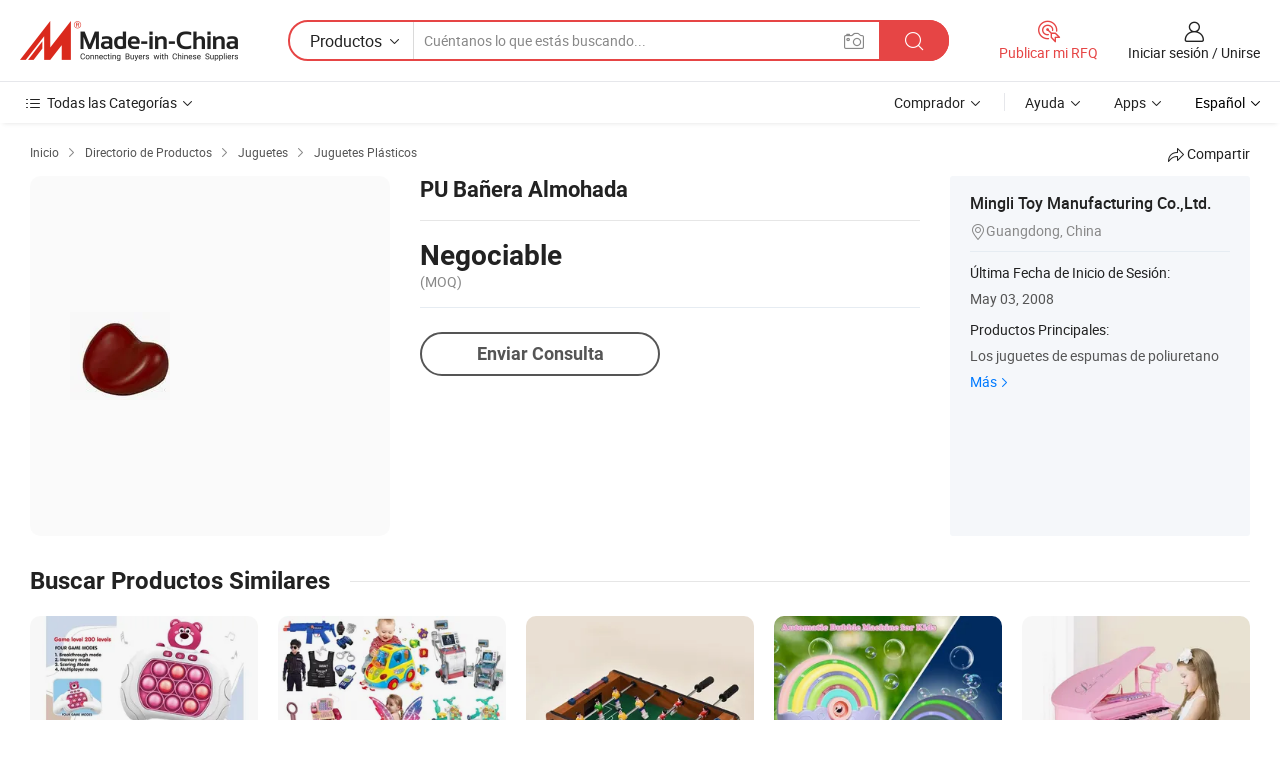

--- FILE ---
content_type: text/html;charset=UTF-8
request_url: https://es.made-in-china.com/co_ciciminglitoy/product_PU-Bathtub-Pillow_hinrehsyg.html
body_size: 17950
content:
<!DOCTYPE HTML>
<html lang="es">
<head>
    <meta content="text/html; charset=utf-8" http-equiv="Content-Type" />
    <link rel="dns-prefetch" href="//www.micstatic.com">
    <link rel="dns-prefetch" href="//image.made-in-china.com">
    <link rel="dns-prefetch" href="//www.made-in-china.com">
    <link rel="dns-prefetch" href="//pylon.micstatic.com">
    <link rel="dns-prefetch" href="//expo.made-in-china.com">
    <link rel="dns-prefetch" href="//world.made-in-china.com">
    <link rel="dns-prefetch" href="//pic.made-in-china.com">
    <link rel="dns-prefetch" href="//fa.made-in-china.com">
    <meta http-equiv="X-UA-Compatible" content="IE=Edge, chrome=1" />
    <meta name="renderer" content="webkit" />
                            <link rel="alternate" hreflang="en" href="https://www.made-in-china.com/showroom/ciciminglitoy/product-detailQoHmvUjyZzhe/China-PU-Bathtub-Pillow.html" />
                                                        <link rel="alternate" hreflang="es" href="https://es.made-in-china.com/co_ciciminglitoy/product_PU-Bathtub-Pillow_hinrehsyg.html" />
                                            <link rel="alternate" hreflang="pt" href="https://pt.made-in-china.com/co_ciciminglitoy/product_PU-Bathtub-Pillow_hinrehsyg.html" />
                                            <link rel="alternate" hreflang="fr" href="https://fr.made-in-china.com/co_ciciminglitoy/product_PU-Bathtub-Pillow_hinrehsyg.html" />
                                            <link rel="alternate" hreflang="ru" href="https://ru.made-in-china.com/co_ciciminglitoy/product_PU-Bathtub-Pillow_hinrehsyg.html" />
                                            <link rel="alternate" hreflang="it" href="https://it.made-in-china.com/co_ciciminglitoy/product_PU-Bathtub-Pillow_hinrehsyg.html" />
                                            <link rel="alternate" hreflang="de" href="https://de.made-in-china.com/co_ciciminglitoy/product_PU-Bathtub-Pillow_hinrehsyg.html" />
                                            <link rel="alternate" hreflang="nl" href="https://nl.made-in-china.com/co_ciciminglitoy/product_PU-Bathtub-Pillow_hinrehsyg.html" />
                                            <link rel="alternate" hreflang="ar" href="https://sa.made-in-china.com/co_ciciminglitoy/product_PU-Bathtub-Pillow_hinrehsyg.html" />
                                            <link rel="alternate" hreflang="ko" href="https://kr.made-in-china.com/co_ciciminglitoy/product_PU-Bathtub-Pillow_hinrehsyg.html" />
                                            <link rel="alternate" hreflang="ja" href="https://jp.made-in-china.com/co_ciciminglitoy/product_PU-Bathtub-Pillow_hinrehsyg.html" />
                                            <link rel="alternate" hreflang="hi" href="https://hi.made-in-china.com/co_ciciminglitoy/product_PU-Bathtub-Pillow_hinrehsyg.html" />
                                            <link rel="alternate" hreflang="th" href="https://th.made-in-china.com/co_ciciminglitoy/product_PU-Bathtub-Pillow_hinrehsyg.html" />
                                            <link rel="alternate" hreflang="tr" href="https://tr.made-in-china.com/co_ciciminglitoy/product_PU-Bathtub-Pillow_hinrehsyg.html" />
                                            <link rel="alternate" hreflang="vi" href="https://vi.made-in-china.com/co_ciciminglitoy/product_PU-Bathtub-Pillow_hinrehsyg.html" />
                                            <link rel="alternate" hreflang="id" href="https://id.made-in-china.com/co_ciciminglitoy/product_PU-Bathtub-Pillow_hinrehsyg.html" />
                                    <link rel="alternate" hreflang="x-default" href="https://www.made-in-china.com/showroom/ciciminglitoy/product-detailQoHmvUjyZzhe/China-PU-Bathtub-Pillow.html" />
            <title>PU Bañera Almohada - China Pu Pu almohadas y los productos de salud precio</title>
            <meta name="Keywords" content="PU Bañera Almohada,Pu Pu almohadas, los productos de salud" />
                        <meta name="Description" content="PU Bañera Almohada,Encuentra Detalles y Precio sobre Pu Pu almohadas, los productos de salud de PU Bañera Almohada - Mingli Toy Manufacturing Co.,Ltd." />
             <meta property="og:title" content="[Hot Item] PU Bañera Almohada"/>
<meta property="og:type" content="product"/>
<meta property="og:url" content="https://es.made-in-china.com/co_ciciminglitoy/product_PU-Bathtub-Pillow_hinrehsyg.html"/>
<meta property="og:image" content="https://image.made-in-china.com/2f0j00QBhTszFyADbe/PU-Bathtub-Pillow.jpg"/>
<meta property="og:site_name" content="Made-in-China.com"/>
<meta property="fb:admins" content="292039974180201"/>
<meta property="fb:page_id" content="10150525576765348"/>
<meta property="fb:app_id" content="205885989426763"/>
<meta property="product:price:amount" content="" />
<meta property="product:price:currency" content="USD" />
<meta property="og:availability" content="instock" />
<link rel="canonical" href="https://es.made-in-china.com/co_ciciminglitoy/product_PU-Bathtub-Pillow_hinrehsyg.html" />
            <link rel="amphtml" href="https://es.made-in-china.com/amp/co_ciciminglitoy/product_PU-Bathtub-Pillow_hinrehsyg.html">
    <link rel="stylesheet" type="text/css" href="https://www.micstatic.com/common/css/global_bdef139a.css" media="all">
    <link rel="stylesheet" type="text/css" href="https://www.micstatic.com/landing/www/product/free/css/global_v2_96df6b18.css" media="all">
    <link rel="stylesheet" type="text/css" href="https://www.micstatic.com/common/js/assets/artDialog/2.0.0/skins/default_9d77dce2.css" />
    <link rel="stylesheet" href="https://www.micstatic.com/landing/www/product/free/css/detail_v2_18a5c081.css">
            <link rel="stylesheet" type="text/css" href="https://www.micstatic.com/landing/www/product/free/css/detail-mlan_51101171.css" media="all"/>
            <script type="text/javascript" src="https://www.micstatic.com/common/js/libs/jquery_2ad57377.js" charset="utf-8" crossorigin="anonymous" ></script><script type="text/javascript" src="https://www.micstatic.com/common/js/libs/class.0.3.2_2c7a4288.js" charset="utf-8" crossorigin="anonymous" ></script><!-- Polyfill Code Begin --><script chaset="utf-8" type="text/javascript" src="https://www.micstatic.com/polyfill/polyfill-simplify_eb12d58d.js"></script><!-- Polyfill Code End --></head>
<body class="res-wrapper" probe-clarity="false" >
    <div style="position:absolute;top:0;left:0;width:1px;height:1px;overflow:hidden">
        <img src="//stat.made-in-china.com/event/rec.gif?type=0&data=%7B%22layout%22%3A%22-1%22%2C%22ct%22%3A%222%22%2C%22pos%22%3A0%2C%22random%22%3A%220%22%2C%22c%22%3A%222%22%7D&st=1769005682942"/>
    </div>
    <input type="hidden" id="lan" name="lan" value="es">
    <input id="rfqClickData" type="hidden" value="type=2&data=%7B%22layout%22%3A%22-1%22%2C%22ct%22%3A%222%22%2C%22pos%22%3A0%2C%22random%22%3A%220%22%2C%22c%22%3A%222%22%7D&st=1769005682942&rfqc=1" />
    <input id="rootpath" type="hidden" value="/showroom" />
    <input type="hidden" id="loginUserName" value="ciciminglitoy"/>
    <input type="hidden" id="enHomeUrl" value="https://www.made-in-china.com/showroom/ciciminglitoy"/>
    <input type="hidden" id="pureFreeUrlType" value="true"/>
    <input type="hidden" id="logoImgUrl" value=""/>
    <input type="hidden" id="comReviewSourceId" value="oqJxhapYIzWD"/>
            <input type="hidden" name="abTestCode" id="abTestCode" value="" />
            <input type="hidden" name="searchTip" id="searchTip" value="¿Aún estás buscando? ¡Simplemente sigue buscando para encontrar lo que buscas!">
    <input type="hidden" name="user_behavior_trace_id" id="user_behavior_trace_id" value="1jfgf9468038n"/>
        <input type="hidden" id="contactUrlParam" value="?plant=es&from=shrom&type=free&page=p_detail">
            <div id="header" ></div>
<script>
    function headerMlanInit() {
        const funcName = 'headerMlan';
        const app = new window[funcName]({target: document.getElementById('header'), props: {props: {"pageType":9,"logoTitle":"Fabricantes y proveedores","logoUrl":null,"base":{"buyerInfo":{"service":"Servicio","newUserGuide":"Guía de Nuevo Usuario","auditReport":"Audited Suppliers' Reports","meetSuppliers":"Meet Suppliers","onlineTrading":"Secured Trading Service","buyerCenter":"Centro del Comprador","contactUs":"Contáctenos","search":"Buscar","prodDirectory":"Directorio de Productos","supplierDiscover":"Supplier Discover","sourcingRequest":"Publicar Solicitud de Compra","quickLinks":"Quick Links","myFavorites":"Mis Favoritos","visitHistory":"Historial de Navegación","buyer":"Comprador","blog":"Perspectivas Comerciales"},"supplierInfo":{"supplier":"Proveedor","joinAdvance":"加入高级会员","tradeServerMarket":"外贸服务市场","memberHome":"外贸e家","cloudExpo":"Smart Expo云展会","onlineTrade":"交易服务","internationalLogis":"国际物流","northAmericaBrandSailing":"北美全渠道出海","micDomesticTradeStation":"中国制造网内贸站"},"helpInfo":{"whyMic":"Why Made-in-China.com","auditSupplierWay":"Cómo auditamos a los proveedores","securePaymentWay":"Cómo aseguramos el pago","submitComplaint":"Presentar una queja","contactUs":"Contáctenos","faq":"Preguntas más frecuentes","help":"Ayuda"},"appsInfo":{"downloadApp":"¡Descargar App!","forBuyer":"Para Comprador","forSupplier":"Para Proveedor","exploreApp":"Explora los descuentos exclusivos de la App","apps":"Apps"},"languages":[{"lanCode":0,"simpleName":"en","name":"English","value":"https://www.made-in-china.com/showroom/ciciminglitoy/product-detailQoHmvUjyZzhe/China-PU-Bathtub-Pillow.html","htmlLang":"en"},{"lanCode":5,"simpleName":"es","name":"Español","value":"https://es.made-in-china.com/co_ciciminglitoy/product_PU-Bathtub-Pillow_hinrehsyg.html","htmlLang":"es"},{"lanCode":4,"simpleName":"pt","name":"Português","value":"https://pt.made-in-china.com/co_ciciminglitoy/product_PU-Bathtub-Pillow_hinrehsyg.html","htmlLang":"pt"},{"lanCode":2,"simpleName":"fr","name":"Français","value":"https://fr.made-in-china.com/co_ciciminglitoy/product_PU-Bathtub-Pillow_hinrehsyg.html","htmlLang":"fr"},{"lanCode":3,"simpleName":"ru","name":"Русский язык","value":"https://ru.made-in-china.com/co_ciciminglitoy/product_PU-Bathtub-Pillow_hinrehsyg.html","htmlLang":"ru"},{"lanCode":8,"simpleName":"it","name":"Italiano","value":"https://it.made-in-china.com/co_ciciminglitoy/product_PU-Bathtub-Pillow_hinrehsyg.html","htmlLang":"it"},{"lanCode":6,"simpleName":"de","name":"Deutsch","value":"https://de.made-in-china.com/co_ciciminglitoy/product_PU-Bathtub-Pillow_hinrehsyg.html","htmlLang":"de"},{"lanCode":7,"simpleName":"nl","name":"Nederlands","value":"https://nl.made-in-china.com/co_ciciminglitoy/product_PU-Bathtub-Pillow_hinrehsyg.html","htmlLang":"nl"},{"lanCode":9,"simpleName":"sa","name":"العربية","value":"https://sa.made-in-china.com/co_ciciminglitoy/product_PU-Bathtub-Pillow_hinrehsyg.html","htmlLang":"ar"},{"lanCode":11,"simpleName":"kr","name":"한국어","value":"https://kr.made-in-china.com/co_ciciminglitoy/product_PU-Bathtub-Pillow_hinrehsyg.html","htmlLang":"ko"},{"lanCode":10,"simpleName":"jp","name":"日本語","value":"https://jp.made-in-china.com/co_ciciminglitoy/product_PU-Bathtub-Pillow_hinrehsyg.html","htmlLang":"ja"},{"lanCode":12,"simpleName":"hi","name":"हिन्दी","value":"https://hi.made-in-china.com/co_ciciminglitoy/product_PU-Bathtub-Pillow_hinrehsyg.html","htmlLang":"hi"},{"lanCode":13,"simpleName":"th","name":"ภาษาไทย","value":"https://th.made-in-china.com/co_ciciminglitoy/product_PU-Bathtub-Pillow_hinrehsyg.html","htmlLang":"th"},{"lanCode":14,"simpleName":"tr","name":"Türkçe","value":"https://tr.made-in-china.com/co_ciciminglitoy/product_PU-Bathtub-Pillow_hinrehsyg.html","htmlLang":"tr"},{"lanCode":15,"simpleName":"vi","name":"Tiếng Việt","value":"https://vi.made-in-china.com/co_ciciminglitoy/product_PU-Bathtub-Pillow_hinrehsyg.html","htmlLang":"vi"},{"lanCode":16,"simpleName":"id","name":"Bahasa Indonesia","value":"https://id.made-in-china.com/co_ciciminglitoy/product_PU-Bathtub-Pillow_hinrehsyg.html","htmlLang":"id"}],"showMlan":true,"showRules":false,"rules":"Rules","language":"es","menu":"Menú","subTitle":null,"subTitleLink":null,"stickyInfo":null},"categoryRegion":{"categories":"Todas las Categorías","categoryList":[{"name":"Agricultura y Alimento","value":"https://es.made-in-china.com/category1_Agriculture-Food/Agriculture-Food_usssssssss.html","catCode":"1000000000"},{"name":"Ropa y Accesorios","value":"https://es.made-in-china.com/category1_Apparel-Accessories/Apparel-Accessories_uussssssss.html","catCode":"1100000000"},{"name":"Artes y Antigüedades","value":"https://es.made-in-china.com/category1_Arts-Crafts/Arts-Crafts_uyssssssss.html","catCode":"1200000000"},{"name":"Piezas y Accesorios de Auto y de Moto","value":"https://es.made-in-china.com/category1_Auto-Motorcycle-Parts-Accessories/Auto-Motorcycle-Parts-Accessories_yossssssss.html","catCode":"2900000000"},{"name":"Bolsas, Maletínes y Cajas","value":"https://es.made-in-china.com/category1_Bags-Cases-Boxes/Bags-Cases-Boxes_yhssssssss.html","catCode":"2600000000"},{"name":"Productos Químicos","value":"https://es.made-in-china.com/category1_Chemicals/Chemicals_uissssssss.html","catCode":"1300000000"},{"name":"Productos de Computadora","value":"https://es.made-in-china.com/category1_Computer-Products/Computer-Products_iissssssss.html","catCode":"3300000000"},{"name":"Construcción y Decoración","value":"https://es.made-in-china.com/category1_Construction-Decoration/Construction-Decoration_ugssssssss.html","catCode":"1500000000"},{"name":"Electrónicos de Consumo","value":"https://es.made-in-china.com/category1_Consumer-Electronics/Consumer-Electronics_unssssssss.html","catCode":"1400000000"},{"name":"Producto Eléctrico y Electrónico","value":"https://es.made-in-china.com/category1_Electrical-Electronics/Electrical-Electronics_uhssssssss.html","catCode":"1600000000"},{"name":"Mueble","value":"https://es.made-in-china.com/category1_Furniture/Furniture_yessssssss.html","catCode":"2700000000"},{"name":"Salud y Medicina","value":"https://es.made-in-china.com/category1_Health-Medicine/Health-Medicine_uessssssss.html","catCode":"1700000000"},{"name":"Equipo y Componentes Industriales","value":"https://es.made-in-china.com/category1_Industrial-Equipment-Components/Industrial-Equipment-Components_inssssssss.html","catCode":"3400000000"},{"name":"Instrumentos y Medidores","value":"https://es.made-in-china.com/category1_Instruments-Meters/Instruments-Meters_igssssssss.html","catCode":"3500000000"},{"name":"Industria Ligera y Uso Diario","value":"https://es.made-in-china.com/category1_Light-Industry-Daily-Use/Light-Industry-Daily-Use_urssssssss.html","catCode":"1800000000"},{"name":"Lámparas y Faroles","value":"https://es.made-in-china.com/category1_Lights-Lighting/Lights-Lighting_isssssssss.html","catCode":"3000000000"},{"name":"Maquinaria de Procesamiento","value":"https://es.made-in-china.com/category1_Manufacturing-Processing-Machinery/Manufacturing-Processing-Machinery_uossssssss.html","catCode":"1900000000"},{"name":"Metalurgia, Mineral y Energía","value":"https://es.made-in-china.com/category1_Metallurgy-Mineral-Energy/Metallurgy-Mineral-Energy_ysssssssss.html","catCode":"2000000000"},{"name":"Suministros de Oficina","value":"https://es.made-in-china.com/category1_Office-Supplies/Office-Supplies_yrssssssss.html","catCode":"2800000000"},{"name":"Embalaje e Impresión","value":"https://es.made-in-china.com/category1_Packaging-Printing/Packaging-Printing_ihssssssss.html","catCode":"3600000000"},{"name":"Seguridad y Protección","value":"https://es.made-in-china.com/category1_Security-Protection/Security-Protection_ygssssssss.html","catCode":"2500000000"},{"name":"Servicio","value":"https://es.made-in-china.com/category1_Service/Service_ynssssssss.html","catCode":"2400000000"},{"name":"Artículos de Deporte y Recreación","value":"https://es.made-in-china.com/category1_Sporting-Goods-Recreation/Sporting-Goods-Recreation_iussssssss.html","catCode":"3100000000"},{"name":"Producto Textil","value":"https://es.made-in-china.com/category1_Textile/Textile_yussssssss.html","catCode":"2100000000"},{"name":"Herramientas y Ferretería","value":"https://es.made-in-china.com/category1_Tools-Hardware/Tools-Hardware_iyssssssss.html","catCode":"3200000000"},{"name":"Juguetes","value":"https://es.made-in-china.com/category1_Toys/Toys_yyssssssss.html","catCode":"2200000000"},{"name":"Transporte","value":"https://es.made-in-china.com/category1_Transportation/Transportation_yissssssss.html","catCode":"2300000000"}],"more":"Más"},"searchRegion":{"show":true,"lookingFor":"Cuéntanos lo que estás buscando...","homeUrl":"//es.made-in-china.com","products":"Productos","suppliers":"Proveedores","auditedFactory":null,"uploadImage":"Subir Imagen","max20MbPerImage":"Máximo 20 MB por imagen","yourRecentKeywords":"Tus Palabras Clave Recientes","clearHistory":"Borrar Historial","popularSearches":"Búsquedas Relacionadas","relatedSearches":"Más","more":null,"maxSizeErrorMsg":"Subida fallida. El tamaño máximo de la imagen es de 20 MB.","noNetworkErrorMsg":"No hay conexión de red. Por favor revise su configuración de red y inténtelo de nuevo.","uploadFailedErrorMsg":"Carga fallida. Formato de imagen incorrecto. Formatos admitidos: JPG, PNG, BMP.","relatedList":null,"relatedTitle":null,"relatedTitleLink":null,"formParams":null,"mlanFormParams":{"keyword":null,"inputkeyword":null,"type":null,"currentTab":null,"currentPage":null,"currentCat":null,"currentRegion":null,"currentProp":null,"submitPageUrl":null,"parentCat":null,"otherSearch":null,"currentAllCatalogCodes":null,"sgsMembership":null,"memberLevel":null,"topOrder":null,"size":null,"more":"más","less":"less","staticUrl50":null,"staticUrl10":null,"staticUrl30":null,"condition":"0","conditionParamsList":[{"condition":"0","conditionName":null,"action":"https://es.made-in-china.com/quality-china-product/middleSearch","searchUrl":null,"inputPlaceholder":null},{"condition":"1","conditionName":null,"action":"/companySearch?keyword=#word#","searchUrl":null,"inputPlaceholder":null}]},"enterKeywordTips":"Introduzca una palabra clave al menos para su búsqueda.","openMultiSearch":false},"frequentRegion":{"rfq":{"rfq":"Publicar mi RFQ","searchRfq":"Search RFQs","acquireRfqHover":"Cuéntanos qué necesitas y prueba la manera fácil de obtener cotizaciones !","searchRfqHover":"Discover quality RFQs and connect with big-budget buyers"},"account":{"account":"Cuenta","signIn":"Iniciar sesión","join":"Unirse","newUser":"Nuevo Usuario","joinFree":"Unirse","or":"O","socialLogin":"Al hacer clic en Iniciar Sesión, Unirse Gratis o Continuar con Facebook, Linkedin, Twitter, Google, %s, acepto el %sUser Agreement%s y la %sPrivacy Policy%s","message":"Mensajes","quotes":"Citas","orders":"Pedidos","favorites":"Favoritos","visitHistory":"Historial de Navegación","postSourcingRequest":"Publicar Solicitud de Compra","hi":"Hola","signOut":"Desconectar","manageProduct":"Gestionar Productos","editShowroom":"Editar sala de exposición","username":"","userType":null,"foreignIP":true,"currentYear":2026,"userAgreement":"Acuerdo de Usuario","privacyPolicy":"Política de Privacidad"},"message":{"message":"Mensajes","signIn":"Iniciar sesión","join":"Unirse","newUser":"Nuevo Usuario","joinFree":"Unirse","viewNewMsg":"Sign in to view the new messages","inquiry":"Consultas","rfq":"RFQs","awaitingPayment":"Awaiting payments","chat":"Charlar","awaitingQuotation":"Esperando cotizaciones"},"cart":{"cart":"Cesta de Consultas"}},"busiRegion":null,"previewRegion":null}}});
		const hoc=o=>(o.__proto__.$get=function(o){return this.$$.ctx[this.$$.props[o]]},o.__proto__.$getKeys=function(){return Object.keys(this.$$.props)},o.__proto__.$getProps=function(){return this.$get("props")},o.__proto__.$setProps=function(o){var t=this.$getKeys(),s={},p=this;t.forEach(function(o){s[o]=p.$get(o)}),s.props=Object.assign({},s.props,o),this.$set(s)},o.__proto__.$help=function(){console.log("\n            $set(props): void             | 设置props的值\n            $get(key: string): any        | 获取props指定key的值\n            $getKeys(): string[]          | 获取props所有key\n            $getProps(): any              | 获取props里key为props的值（适用nail）\n            $setProps(params: any): void  | 设置props里key为props的值（适用nail）\n            $on(ev, callback): func       | 添加事件监听，返回移除事件监听的函数\n            $destroy(): void              | 销毁组件并触发onDestroy事件\n        ")},o);
        window[`${funcName}Api`] = hoc(app);
    };
</script><script type="text/javascript" crossorigin="anonymous" onload="headerMlanInit()" src="https://www.micstatic.com/nail/pc/header-mlan_6f301846.js"></script>    <div class="page">
        <div class="grid">
            <input type="hidden" id="curLanCode" value=" 5"/>
            <input id="ads_word" name="ads_word" type="hidden" value="Pu Pu almohadas" />
            <input type="hidden" name="qaToken" id="qaToken" value="" />
            <input type="hidden" id="qaSource" value="33">
            <input type="hidden" name="iqa-country" id="iqa-country" value="United_States" />
            <input type="hidden" name="iqa-portrait" id="iqa-portrait" value="//image.made-in-china.com/2f1j00QBhTszFyADbe/PU-Bathtub-Pillow.jpg" />
                        <input type="hidden" name="iqa-tooltip-selecter" id="iqa-tooltip-selecter" value="#J-send-inquiry" />
            <script class="J-mlan-config" type="text/data-lang" data-lang="es">
                {
                    "more": "Ver Todo",
                "less": "Ver Menos",
                "pmore": "Más",
                "pless": "Menos",
                "emailRequired": "Por favor, ponga su dirección de e-mail.",
                "email": "Introduzca la dirección válida de su correo por favor.",
                "contentRequired": "Por favor ingrese el contenido de su consulta.",
                "maxLength": "El contenido de su consulta debe tener entre 20 y 4000 caracteres.",
                "quiryDialogTitle": "Introduzca su contacto para construir confianza con proveedor (es)",
                "videoTitle": "Ver Videos Relacionados",
                "alsoViewTitle": "Personas que han visto esto también han visto",
                "latestPriceTitle": "Ingrese sus requisitos detallados para recibir una cotización precisa",
                "frequencyError": "Su operación es demasiado frecuente, inténtelo nuevamente más tarde.",
                "ratingReviews": "Calificaciones y Reseñas",
                "selectOptions": ["Reseñas principales", "Más reciente"],
                "overallReviews": {
                    "title": "Reseñas generales",
                    "reviews": "Reseñas",
                    "star": "Estrella"
                },
                "customerSatisfaction": {
                    "title": "La satisfacción del cliente",
                    "response": "Respuesta",
                    "service": "Servicio",
                    "quality": "Calidad",
                    "delivery": "Entrega"
                },
                "reviewDetails": {
                    "title": "Revisar Detalles",
                    "verifiedPurchase": "Compra verificada",
                    "showPlace": {
                        "publicShow": "Public show",
                        "publicShowInProtection": "Public show (Protection period)",
                        "onlyInVo": "Only show in VO"
                    },
                    "modified": "Modificado"
                },
                "pager": {
                    "goTo": "Ir a",
                    "page": "Página",
                    "next": "Siguiente",
                    "prev": "Anterior",
                    "confirm": "Confirmar"
                },
                "loadingTip": "Cargando",
                "foldingReviews": "Ver Opiniones de Plegables",
                "noInfoTemporarily": "No hay información temporalmente.",
                "Company Introduction": "Introducción de Empresa"
            }
            </script>
            <div class="page-product-details">
                <div class="detail-wrapper cf">
                    <div class="main-wrap">
                                                    <input type="hidden" id="encodeProdCatCode" value="nYyrQmJbdTEx"/>
                                                <input type="hidden" id="sensor_pg_v" value="pid:QoHmvUjyZzhe,cid:oqJxhapYIzWD,tp:104,stp:10403,plate:normal,sst:free"/>
                        <input type="hidden" id="isUser" value="false">
                        <!-- 面包屑 -->
                        <div class="top-box">
                            <div class="crumb">
    <span>
                <a rel="nofollow" target="_blank" href="//es.made-in-china.com/">
                    <span>Inicio</span>
    </a>
    </span>
    <i class="micon">&#xe008;</i>
    <span>
                                <a target="_blank" href="https://es.made-in-china.com/html/category.html">
                        <span>Directorio de Productos</span>
        </a>
            </span>
                        <i class="micon">&#xe008;</i>
            <span>
                            <a target="_blank" href="https://es.made-in-china.com/category1_Toys/Toys_yyssssssss.html">
                                    <span>Juguetes</span>
            </a>
            </span>
                <i class="micon">&#xe008;</i>
        <span>
                        <a target="_blank" href="https://es.made-in-china.com/category23_Toys/Plastic-Toys_yyurssssss_1.html">
                            <span>Juguetes Plásticos</span>
        </a>
        </span>
    </div>
                            <div class="sider-top cf">
        <div class="share-wrap share-small-wrap J-share">
    <span class="share-link">
        <i class="ob-icon icon-right-rotation"></i> Compartir </span>
    <div class="share-cnt cf">
        <span class="share-empty-box"></span>
                                <span id="J-sns-icons" data-Image="//image.made-in-china.com/43f34j00QBhTszFyADbe/PU-Bathtub-Pillow.jpg" data-Desc="PU Bañera Almohada on Made-in-China.com"
                  data-fblink="https://es.made-in-china.com/co_ciciminglitoy/product_PU-Bathtub-Pillow_hinrehsyg.html?utm_medium=free&utm_campaign=showroom_share&utm_source=facebook"
                  data-twlink="https://es.made-in-china.com/co_ciciminglitoy/product_PU-Bathtub-Pillow_hinrehsyg.html?utm_medium=free&utm_campaign=showroom_share&utm_source=twitter"
                  data-ptlink="https://es.made-in-china.com/co_ciciminglitoy/product_PU-Bathtub-Pillow_hinrehsyg.html?utm_medium=free&utm_campaign=showroom_share&utm_source=pinterest"
                  data-ldlink="https://es.made-in-china.com/co_ciciminglitoy/product_PU-Bathtub-Pillow_hinrehsyg.html?utm_medium=free&utm_campaign=showroom_share&utm_source=linkedin"
                            ></span>
                <span class="mail link-blue fr">
            <iframe src="about:blank" frameborder="0" id="I-email-this-page" name="I-email-this-page" width="0" height="0" style="width:0;height:0;"></iframe>
            <a class="micpm" href="https://www.made-in-china.com/showroom/ciciminglitoy/share/QoHmvUjyZzhe/China-PU-Bathtub-Pillow.html?lanCode=5" rel="nofollow" title="Email" target="I-email-this-page" ><i class="micon" title="Email this page"></i></a>
        </span>
    </div>
</div>
</div>
                        </div>
                        <!-- 产品主要信息 -->
                        <div class="product-info-box">
                            <div class="free-page-main-info main-info cf" faw-module="main_product" faw-exposure>
                                                                    <div class="gallary-box">
                                        <div class="gallary-wrap">
                                            <div class="pic-list" id="pic-list">
                                                <div class="item" fsrc="#">
                                                    <div class="hvalign">
                                                        <div class="hvalign-cnt" ads-data="st:8">
                                                                                                                                                                                            <img src="//image.made-in-china.com/155f0j00QBhTszFyADbe/PU-Bathtub-Pillow.webp" alt="PU Bañera Almohada"
                                                                        title="PU Bañera Almohada">
                                                                                                                    </div>
                                                    </div>
                                                </div>
                                            </div>
                                        </div>
                                    </div>
                                                                    <div class="base-info">
                                        <div class="pro-name">
                                            <h1>PU Bañera Almohada</h1>
                                                                                    </div>
                                                                                    <div class="property">
                        <div class="price-box">
            <div class="price-base-info">
                                    <div class="no-priceNum">
                        <table>
                            <tbody>
                            <tr style="display: inline-flex;flex-wrap: wrap;flex-direction: column;align-items: flex-start;" class="no-price-tr-style">
                                <td class="no-price-color">Negociable</td>
                                <td style="padding: 0" class="mini-font-size">
                                    <span>(MOQ)</span>
                                </td>
                            </tr>
                            </tbody>
                        </table>
                    </div>
            </div>
        </div>
    <div class="others">
                </div>
</div>
                                        <div class="act-box">
                                                                                            <div class="btns">
                                                                                                            <a fun-inquiry-product class="btn" target="_blank" href="https://www.made-in-china.com/sendInquiry/prod_QoHmvUjyZzhe_oqJxhapYIzWD.html?plant=es&from=shrom&type=free&page=p_detail" rel="nofollow" ads-data="st:24,pdid:QoHmvUjyZzhe,pcid:oqJxhapYIzWD">Enviar Consulta</a>
                                                                                                    </div>
                                                                                    </div>
                                    </div>
                            </div>
                            <div class="com-info">
        <div class="base">
        <p class="com-name">
            <a href="https://es.made-in-china.com/co_ciciminglitoy/">
                Mingli Toy Manufacturing Co.,Ltd.
            </a>
        </p>
        <p class="local"><i class="micon">&#xe024;</i>Guangdong, China</p>
    </div>
        <div class="review-scores">
                <div class="J-review-box" style="display: none;border-top: 1px solid #e6ecf2;padding: 5px 0;">
                            <span>What's your impression of this company?</span>
                        <div class="score-item review-btn" ads-data="st:114">
                <i class="ob-icon icon-fill-text"></i>
                <span style="color:#007DFA;text-decoration: underline;cursor: pointer;">review now</span>
            </div>
        </div>
    </div>
    <div class="other com-other-info">
        <div class="mrb-10">
            <p><span>Última Fecha de Inicio de Sesión:</span></p>
            <p> May 03, 2008</p>
        </div>
        <div class="mrb-10">
                    </div>
        <div>
                            <p><span>Productos Principales:</span></p>
                <p>
                                        <span class="sider-main-products-new ellipsis-two-lines" >
                                        Los juguetes de espumas de poliuretano
                                        </span>
                                    </p>
                <div class="new-more">
                    <a href="https://es.made-in-china.com/co_ciciminglitoy/product_group_s_s_1.html" target="_blank">Más<i class="ob-icon icon-right"></i></a>
                </div>
                    </div>
    </div>
</div>
                        </div>
                        <!-- Similar Items -->
                        <!-- ab实验只保留c -->
                        <div class="J-similar-product-place" faw-module="YML" faw-exposure>
    <div class="sr-similar-product-block">
        <div class="text-width-line">
            <div class="text">Buscar Productos Similares</div>
            <div class="line"></div>
        </div>
        <div class="sr-similar-product-wrap cf J-similar-product-wrap wrap-v3">
            <div class="sr-layout-content sr-similar-product-cnt cf J-similar-proudct-list ">
                <div class="sr-skeleton-container">
                    <div class="sr-skeleton-item">
                        <div class="sr-skeleton-pic"></div>
                        <div class="sr-skeleton-name"></div>
                        <div class="sr-skeleton-next-name"></div>
                        <div class="sr-skeleton-price"></div>
                        <div class="sr-skeleton-moq"></div>
                    </div>
                    <div class="sr-skeleton-item">
                        <div class="sr-skeleton-pic"></div>
                        <div class="sr-skeleton-name"></div>
                        <div class="sr-skeleton-next-name"></div>
                        <div class="sr-skeleton-price"></div>
                        <div class="sr-skeleton-moq"></div>
                    </div>
                    <div class="sr-skeleton-item">
                        <div class="sr-skeleton-pic"></div>
                        <div class="sr-skeleton-name"></div>
                        <div class="sr-skeleton-next-name"></div>
                        <div class="sr-skeleton-price"></div>
                        <div class="sr-skeleton-moq"></div>
                    </div>
                    <div class="sr-skeleton-item">
                        <div class="sr-skeleton-pic"></div>
                        <div class="sr-skeleton-name"></div>
                        <div class="sr-skeleton-next-name"></div>
                        <div class="sr-skeleton-price"></div>
                        <div class="sr-skeleton-moq"></div>
                    </div>
                    <div class="sr-skeleton-item">
                        <div class="sr-skeleton-pic"></div>
                        <div class="sr-skeleton-name"></div>
                        <div class="sr-skeleton-next-name"></div>
                        <div class="sr-skeleton-price"></div>
                        <div class="sr-skeleton-moq"></div>
                    </div>
                    <div class="sr-skeleton-item">
                        <div class="sr-skeleton-pic"></div>
                        <div class="sr-skeleton-name"></div>
                        <div class="sr-skeleton-next-name"></div>
                        <div class="sr-skeleton-price"></div>
                        <div class="sr-skeleton-moq"></div>
                    </div>
                </div>
            </div>
        </div>
    </div>
</div>
                        <!-- You May Like -->
                        <div class="product-box">
                            <div class="auto-box">
                                 <div class="main-block product-info J-tabs">
    <div class="main-block-title cf">
        <div class="desc-title J-tab selected"><h2>Descripción de Producto</h2></div>
        <div class="desc-title J-tab"><h2>Información de la Compañía</h2></div>
                    </div>
    <div class="main-block-wrap cf">
        <div class="desc rich-text J-tab-cnt" >
                                    <div class="sr-txt-title" style="margin-top: 20px">
                <h2 class="sr-txt-h2">Descripción de Producto</h2>
            </div>
                                                <div>
                        WMaterial&colon; Espuma de la PU&period; <br /><br />Puede hacer le c&oacute;moda y salud&period; <br /><br />Dar la bienvenida a sus design&period;e puede suministrarle m&aacute;quina que friesa del engranaje&comma; m&aacute;quina para redondear del engranaje y la m&aacute;quina de afeitar del engranaje que sean producidos por la planta con historia de 60 years&acute;&period; La planta es una de empresas del primer grado de China&acute;s&comma; especialmente enganchando a la producci&oacute;n de engranaje produciendo las m&aacute;quinas de herramientas y los probadores relevantes&period;
                    </div>
                                                </div>
                    <div class="desc company-info J-tab-cnt">
                                    <div class="info-li">
                        <span class="info-label">Dirección:</span>
                        <span class="info-text">Sanzhuli-Village Industry Zone,Shiyan Town,Bao&#39;an District, Shenzhen, Guangdong, China</span>
                    </div>
                                    <div class="info-li">
                        <span class="info-label">Tipo de Negocio:</span>
                        <span class="info-text">Fabricante/Fábrica</span>
                    </div>
                                                    <div class="info-li">
                        <span class="info-label">Rango de Negocios:</span>
                        <span class="info-text">Juguetes</span>
                    </div>
                                    <div class="info-li">
                        <span class="info-label">Productos Principales:</span>
                        <a href="https://es.made-in-china.com/co_ciciminglitoy/product_group_s_s_1.html" class="info-text">Los juguetes de espumas de poliuretano</a>
                    </div>
                                    <div class="info-li info-li-column">
                        <span class="info-label">Introducción de Empresa:</span>
                        <span class="info-text">Juguetes Mingli Manufacturing Co., Ltd., es un fabricante especializado de poliuretano (PU) los productos de regalos, salud y los productos de entretenimiento. Fabricamos una amplia gama de aplicaciones mediante PU soft/hard(alta/baja) densidad espuma. Nuestros conocimientos de ingeniería en tres dimensiones de las aplicaciones basadas en la espuma es uno. Nuestra línea de producción de moldes de aluminio nos hacen un rápido y eficaz de la capacidad de creación.<br /><br />Aplicaciones científicas incluyen la densidad humana espuma para sustituir a las partes del cuerpo y en paralelo de la producción de juguetes de forma humana(de ambos sexos y de cualquier tamaño o raza)desde las muñecas a los maniquíes de tamaño. Gama de productos relacionados con la salud de la seguridad y comodidad a los collares de camas king size y almohadas. Weare muy emocionados acerca de nuestra fabricación de juguetes éxitos para ambos usos educativos y de entretenimiento. Estamos especialmente exitosa en el suministro de gran parte única y cosas divertidas.<br /><br />Todas estas son posibles por la calidad de materias primas de espuma de aluminio, personalizadas moldes y procesos de impresión de alta tecnología. Si puedes imaginarlo, podemos hacerlo.<br /><br />Somos especialistas en magneticaly espumas de poliuretano integradas que permite que las formas coloridas que ser suspendido en el espacio o ser flexibles. magnéticamente Almohadas magnético y globos girando desconectados en el espacio son dos impresionantes aplicaciones.<br /><br />Mingli Toy&#39;s imprimir sobre las capacidades de espuma de tratar con detalles muy pequeños de color de piel reproducciones. Esto es muy complejo cosas. Que vas a llamar a la hora de la calidad y costo en PU aplicaciones? Mingli juguetes.</span>
                    </div>
                            </div>
        <div class="J-tab-cnt reviews-block" style="display: none;width:100%">
            <div id="app"></div>
        </div>
    </div>
</div>
<input type="hidden" id="product-detail-review" value="true">
                                        <div class="main-block send-inquiry" faw-module="supplier_inquiry" faw-exposure>
    <div class="main-block-title" id="J-send-inquiry">
        <span>Enviar directamente tu consulta a este proveedor</span>
    </div>
    <div class="main-block-wrap">
        <input type="hidden" id="showRoomUrl" value="//www.made-in-china.com/sendInquiry/prod_QoHmvUjyZzhe_oqJxhapYIzWD.html?plant=es&from=shrom&type=free&page=p_detail">
        <input type="hidden" id="loginStatu" value="0" />
                <form id="inqueryForm" class="obelisk-form" method="post" target="_blank" action="//www.made-in-china.com/sendInquiry/prod_QoHmvUjyZzhe_oqJxhapYIzWD.html?plant=es&from=shrom&type=free&page=p_detail&quickpost=1">
                <input type="hidden" id="sourceReqType" name="sourceReqType" value="GLP" />
        <input type="hidden" name="showRoomQuickInquireFlag" value="1"/>
        <input type="hidden" name="showRoomId" value="oqJxhapYIzWD"/>
        <input type="hidden" name="compareFromPage" id="compareFromPage" value="1"/>
        <div class="form-item">
            <label class="form-label ">
                                    <em>*</em>
                                De:
            </label>
            <div class="form-fields ">
                                                    <input type="text" name="senderMail" id="J-quick-inquiry-input" class="input-text col-12" placeholder="Por favor, ponga su dirección de e-mail." value="">
                            </div>
        </div>
        <div class="form-item">
            <label class="form-label to-name">A:</label>
            <div class="form-fields to-name J-async-freeInquiryUserInfo"></div>
        </div>
        <div class="form-item">
            <label class="form-label"><em>*</em>Mensaje:</label>
            <div class="form-fields">
                    <textarea name="content" id="inquiryContent" class="input-textarea massage col-12"                       cols="80" rows="6" placeholder="Te sugerimos que detalles tus necesidades de producto e informaciones de tu compañía aquí." maxlength="4000"></textarea>
            </div>
        </div>
                <div class="form-item last">
            <label class="form-label"></label>
            <div class="form-fields to-name">
                                    <button fun-inquiry-supplier type="submit" class="btn btn-main" id="inquirySend" ads-data="st:24,pdid:QoHmvUjyZzhe,pcid:oqJxhapYIzWD">Enviar</button>
                                                    <p class="promote">
                        <label for="">Esto no es lo que buscas?</label>
                                                <a fun-rfq class="link-red J-ads-data" href="//purchase.made-in-china.com/trade-service/quotation-request.html?lan=es" rel="nofollow" ads-data="type=2&data=%7B%22layout%22%3A%22-1%22%2C%22ct%22%3A%222%22%2C%22pos%22%3A0%2C%22random%22%3A%220%22%2C%22c%22%3A%222%22%7D&st=1769005682945&rfqc=2,pdid:QoHmvUjyZzhe,pcid:oqJxhapYIzWD">
                            <i class="micon">&#xe010;</i>Publique Solicitud de Compra Ahora </a>
                    </p>
                            </div>
        </div>
    </form>
    </div>
</div>
<div class="related-block">
    <div class="sider-title"><span>Categorias Relacionadas</span></div>
    </div>
                                    <div class="main-block-minor similar-hot-categories">
                <h3 class="main-block-title">Búsquedas Populares</h3>
        <div class="main-block-wrap mb20">
                                                            <div class="capsule">
                            <a href="https://es.made-in-china.com/tag_search_product/Plastic-Toys_uyyshon_1.html" title="Juguetes De Plástico" target="_blank">Juguetes De Plástico</a>
                        </div>
                                                                                <div class="capsule">
                            <a href="https://es.made-in-china.com/tag_search_product/Inflatable-Products_uggn_1.html" title="Productos Inflables" target="_blank">Productos Inflables</a>
                        </div>
                                                                                <div class="capsule">
                            <a href="https://es.made-in-china.com/tag_search_product/Small-Toys_uyhrrun_1.html" title="Juguetes Pequeños" target="_blank">Juguetes Pequeños</a>
                        </div>
                                                                                <div class="capsule">
                            <a href="https://es.made-in-china.com/tag_search_product/Toys-OEM_ooiiun_1.html" title="Juguetes Oem" target="_blank">Juguetes Oem</a>
                        </div>
                                                                                <div class="capsule">
                            <a href="https://es.made-in-china.com/tag_search_product/Toys-For-Kids_oseusn_1.html" title="Juguetes Para Niños" target="_blank">Juguetes Para Niños</a>
                        </div>
                                                                                <div class="capsule">
                            <a href="https://es.made-in-china.com/tag_search_product/Toys-For-Children_onrsen_1.html" title="Juguetes Para Niños" target="_blank">Juguetes Para Niños</a>
                        </div>
                                            </div>
                    <div class="item J-more-cnt" style="display:none;">
                <h3 class="main-block-title">Proveedores y Mayoristas Recomendados</h3>
                <div class="main-block-wrap mb20">
                                                                                                        <div class="capsule">
                                                                        <a href="https://es.made-in-china.com/manufacturers/plastic-toys.html" title="Juguetes De Plástico&nbsp;Fabricantes" target="_blank">
                                                                        Juguetes De Plástico&nbsp;Fabricantes</a>
                                </div>
                                                                                                                <div class="capsule">
                                                                        <a href="https://es.made-in-china.com/manufacturers/inflatable-products.html" title="Productos Inflables&nbsp;Fabricantes" target="_blank">
                                                                        Productos Inflables&nbsp;Fabricantes</a>
                                </div>
                                                                                                                <div class="capsule">
                                                                        <a href="https://es.made-in-china.com/manufacturers/small-toys.html" title="Juguetes Pequeños&nbsp;Fabricantes" target="_blank">
                                                                        Juguetes Pequeños&nbsp;Fabricantes</a>
                                </div>
                                                                                                        <div class="capsule">
                                                                                                            <a href="https://es.made-in-china.com/tag_search_product/Wooden-Toys_Price_uuyun_1.html" title="Juguetes De Madera" target="_blank">Juguetes De Madera</a>
                                </div>
                                                                                                                <div class="capsule">
                                                                                                            <a href="https://es.made-in-china.com/tag_search_product/Small-Plastic-Toys_Price_useieon_1.html" title="Pequeños Juguetes De Plástico" target="_blank">Pequeños Juguetes De Plástico</a>
                                </div>
                                                                                        </div>
            </div>
            <a href="javascript:;" class="more J-more">Más<i class="micon">&#xe006;</i></a>
        <a href="javascript:;" class="less J-less" style="display:none;">Menos<i class="micon">&#xe007;</i></a>
    </div>
                                    </div>
                                                            <div class="static-box" style="visibility: hidden">
                                                            <div class="hole">
                                    <div class="main-block-title">
                                        <span>Personas que gustaron de esto también gustaron de</span>
                                    </div>
                                    <b class="J-yml-tar"></b>
                                        <script class="J-yml-seodom" type="text/x-tmpl">
                                         <div class="latest-products J-slider-y" faw-module="YML_bottom">
    <div class="main-block-wrap">
        <div class="product-slider ">
            <div class="slider-box J-slider-box" faw-exposure>
                <div class="product-list-wrap cf J-slider-wrap J-slider-list">
                    {{ products.forEach(function(prod, i){ }}
                    {{ if(i <= 10){ }}
                        <div class="item cf J-item" ads-data="pdid:{{=prod.prodId}},pcid:{{=prod.comId}},aid:{{=prod.aidId4BI}},ads_srv_tp:ad_enhance,a:{{=i+1}}">
                            <div class="item-padding">
                                <div class="item-inner">
                                    <div class="pic">
                                        <a href="{{=prod.prodUrl}}" class="J-ads-data" faw-exposure-sub ads-data="st:8,{{=prod.adsData}}">
                                            <img {{ if(prod.showSafeImg){ }}
                                                 src="{{=safeUrl}}"
                                                 {{ }else{ }}
                                                 src="{{=prod.picUrl}}"
                                                 {{ } }}
                                                 alt="{{-prod.prodName}}" title="{{-prod.prodName}}">
                                        </a>
                                    </div>
                                    <div class="also-like-info">
                                        <div class="also-like-name">
                                            <a href="{{=prod.prodUrl}}" title="{{-prod.prodName}}"
                                               class="J-ads-data ellipsis-two-lines" ads-data="st:2,{{=prod.adsData}}">
                                                {{-prod.prodName}}
                                            </a>
                                        </div>
                                        <div class="also-like-bottom">
                                            <div class="also-like-price">
                                                {{-prod.prodMinOrderPriceRang}}
                                            </div>
                                            <div class="also-like-moq">
                                                {{-prod.prodMinOrder}}
                                            </div>
                                        </div>
                                    </div>
                                </div>
                            </div>
                        </div>
                    {{ } }}
                    {{ }); }}
                </div>
            </div>
        </div>
        <div class="slider-arrows" style="display: none">
            <a href="javascript:;" class="arrow J-prev"><i class="micon arrow-down">&#xe007;</i></a>
            <a href="javascript:;" class="arrow J-next"><i class="micon">&#xe006;</i></a>
        </div>
    </div>
</div>
                                    </script>
                                </div>
                            </div>
                        </div>
                    </div>
                </div>
            </div>
            <input id="alsoLikedProductIds" type="hidden" value="" />
            <input id="productId" type="hidden" value="QoHmvUjyZzhe">
            <input id="comId" name="comId" type="hidden" value="oqJxhapYIzWD"/>
            <input id="freeLogUserName" type="hidden" value="ciciminglitoy">
                        <input id="isFreeProd" type="hidden" value="">
            <input id="isFreeProdActive" type="hidden" value="">
            <script class="J-yml-adsdata" type="text/x-json-data">
                
            </script>
            <script class="J-yml-prod2Ads" type="text/x-json-data">
                
            </script>
                    </div>
    </div>
     <script type="text/javascript">
    var moveTo = function(src, tar, mode){
        var target = jQuery(tar);
        mode = mode || 'empty';

        var children = jQuery(src).children();
        var nodes = [];

        switch(mode){
            case 'sort': {
                nodes = [].slice.call(target.children()).concat([].slice.call(children));
                nodes = nodes.sort(function(a, b){return parseInt(a.getAttribute('cz-index')) - parseInt(b.getAttribute('cz-index'))});

                target.empty();
            }; break;
            case 'empty': {
                target.empty();
                nodes = children;
            }; break;
            default: {
                nodes = children;
            };
        }

        if(mode === 'replace'){
            target.replaceWith(nodes);
        }else{
            target.append(nodes);
        }
    };

</script>
<div class="J-cache-buyer" style="display:none">
    <a fun-rfq rel="nofollow" href="//purchase.made-in-china.com/trade-service/quotation-request.html" cz-index="1">Post Sourcing Request</a>
    <a target="_blank" href="//www.made-in-china.com/industry-sites/" cz-index="4">Industry Channels</a>
    <a target="_blank" href="//www.made-in-china.com/region/" cz-index="5">Regional Channels</a>
    <span class="title" cz-index="6">Other Services:</span>
    <a target="_blank" href="//resources.made-in-china.com/" cz-index="7">Explore Trade Resources</a>
    <a rel="nofollow" href="//activity.made-in-china.com/show/xQrasYIbFmVA/sxutRkLPIEVl" cz-index="8">View More in Buyer Guide</a>
</div>
<div class="J-cache-supplier" style="display:none">
    <a rel="nofollow" href="//sourcing.made-in-china.com/">Search Sourcing Requests</a>
        <a rel="nofollow" href="//www.made-in-china.com/audited-suppliers/for-suppliers/">加入认证供应商</a>
    <a rel="nofollow" href="http://service.made-in-china.com">进入会员e家</a>
</div>
<div class="J-cache-help" style="display:none">
    <a target="_blank" href="//www.made-in-china.com/aboutus/contact/" rel="nofollow">Contact Us</a>
    <a target="_blank" href="//www.made-in-china.com/help/faq/" rel="nofollow">FAQ</a>
    <a target="_blank" href="//sourcing.made-in-china.com/complaint/" rel="nofollow">Submit a Complaint</a>
</div>
<script type="text/javascript">
    ;void function(){

        moveTo('.J-cache-buyer', '.J-target-buyer', 'sort');
        moveTo('.J-cache-supplier', '.J-target-supplier', 'empty');
        moveTo('.J-cache-help', '.J-target-help', 'empty');

    }.call(this);
</script>    <div class="J-cache-mlan-prod" style="display:none">
    <div class="mlan-option multi-lang J-mlan-option">
        <span class="mlan-title">English <i class="icon">&#xf0d7;</i></span>
        <ul class="mlan-list">
            <li><a class="mlan-es J-mlan-stat" rel="nofollow" target="_blank" href="//es.made-in-china.com//co_ciciminglitoy/product_PU-Bathtub-Pillow_hinrehsyg.html" title="Español"><img src="//www.micstatic.com/landing/www/product/img/transparent.png" alt="Español"></a></li>
            <li><a class="mlan-pt J-mlan-stat" rel="nofollow" target="_blank" href="//pt.made-in-china.com//co_ciciminglitoy/product_PU-Bathtub-Pillow_hinrehsyg.html" title="Português"><img src="//www.micstatic.com/landing/www/product/img/transparent.png" alt="Português"></a></li>
            <li><a class="mlan-fr J-mlan-stat" rel="nofollow" target="_blank" href="//fr.made-in-china.com//co_ciciminglitoy/product_PU-Bathtub-Pillow_hinrehsyg.html" title="Français"><img src="//www.micstatic.com/landing/www/product/img/transparent.png" alt="Français"></a></li>
            <li><a class="mlan-ru J-mlan-stat" rel="nofollow" target="_blank" href="//ru.made-in-china.com//co_ciciminglitoy/product_PU-Bathtub-Pillow_hinrehsyg.html" title="Русский язык"><img src="//www.micstatic.com/landing/www/product/img/transparent.png" alt="Русский язык"></a></li>
            <li><a class="mlan-it J-mlan-stat" rel="nofollow" target="_blank" href="//it.made-in-china.com//co_ciciminglitoy/product_PU-Bathtub-Pillow_hinrehsyg.html" title="Italiano"><img src="//www.micstatic.com/landing/www/product/img/transparent.png" alt="Italiano"></a></li>
            <li><a class="mlan-de J-mlan-stat" rel="nofollow" target="_blank" href="//de.made-in-china.com//co_ciciminglitoy/product_PU-Bathtub-Pillow_hinrehsyg.html" title="Deutsch"><img src="//www.micstatic.com/landing/www/product/img/transparent.png" alt="Deutsch"></a></li>
            <li><a class="mlan-nl J-mlan-stat" rel="nofollow" target="_blank" href="//nl.made-in-china.com//co_ciciminglitoy/product_PU-Bathtub-Pillow_hinrehsyg.html" title="Nederlands"><img src="//www.micstatic.com/landing/www/product/img/transparent.png" alt="Nederlands"></a></li>
            <li><a class="mlan-sa J-mlan-stat" rel="nofollow" target="_blank" href="//sa.made-in-china.com//co_ciciminglitoy/product_PU-Bathtub-Pillow_hinrehsyg.html" title="منصة عربية"><img src="//www.micstatic.com/landing/www/product/img/transparent.png" alt="منصة عربية"></a></li>
            <li><a class="mlan-kr J-mlan-stat" rel="nofollow" target="_blank" href="//kr.made-in-china.com//co_ciciminglitoy/product_PU-Bathtub-Pillow_hinrehsyg.html" title="한국어"><img src="//www.micstatic.com/landing/www/product/img/transparent.png" alt="한국어"></a></li>
            <li><a class="mlan-jp J-mlan-stat" rel="nofollow" target="_blank" href="//jp.made-in-china.com//co_ciciminglitoy/product_PU-Bathtub-Pillow_hinrehsyg.html" title="日本語"><img src="//www.micstatic.com/landing/www/product/img/transparent.png" alt="日本語"></a></li>
        </ul>
    </div>
</div>
    <div class="m-footer pad-footer m-sr-footer mlan-footer">
    <div class="grid">
        <div class="m-footer-simple-links pad-footer-simple">
            <div class="m-footer-simple-links-group pad-footer-hide">
                                    <div class="m-footer-simple-links-row">
    <a href="//es.made-in-china.com/html/aboutmic.html" rel="nofollow">Sobre Nosotros</a>
    <span class="m-gap-line"></span>
    <a href="//es.made-in-china.com/html/declaration.html" rel="nofollow">Declaración</a>
    <span class="m-gap-line"></span>
    <a href="//es.made-in-china.com/html/terms-es.html" rel="nofollow">Acuerdo del usuario</a>
    <span class="m-gap-line"></span>
    <a href="//es.made-in-china.com/html/policy.html" rel="nofollow">Política de privacidad</a>
    <span class="m-gap-line"></span>
    <a href="//es.made-in-china.com/contact-us/" rel="nofollow">Contactar a Made-in-China.com</a>
    <span class="m-gap-line"></span>
    <a href="//es.made-in-china.com/tag/">Productos Rápidos</a>
    <span class="m-gap-line"></span>
    <a href="//insights.made-in-china.com/es/">Perspectivas</a>
</div>
<div class="m-footer-simple-links-row">
    <span class="m-footer-simple-links-title">Opciones de Idioma:</span>
            <a href="https://www.made-in-china.com/showroom/ciciminglitoy/product-detailQoHmvUjyZzhe/China-PU-Bathtub-Pillow.html">English</a>
                    <span class="m-gap-line"></span>
                    <a href="https://es.made-in-china.com/co_ciciminglitoy/product_PU-Bathtub-Pillow_hinrehsyg.html">Español</a>
                    <span class="m-gap-line"></span>
                    <a href="https://pt.made-in-china.com/co_ciciminglitoy/product_PU-Bathtub-Pillow_hinrehsyg.html">Português</a>
                    <span class="m-gap-line"></span>
                    <a href="https://fr.made-in-china.com/co_ciciminglitoy/product_PU-Bathtub-Pillow_hinrehsyg.html">Français</a>
                    <span class="m-gap-line"></span>
                    <a href="https://ru.made-in-china.com/co_ciciminglitoy/product_PU-Bathtub-Pillow_hinrehsyg.html">Русский язык</a>
                    <span class="m-gap-line"></span>
                    <a href="https://it.made-in-china.com/co_ciciminglitoy/product_PU-Bathtub-Pillow_hinrehsyg.html">Italiano</a>
                    <span class="m-gap-line"></span>
                    <a href="https://de.made-in-china.com/co_ciciminglitoy/product_PU-Bathtub-Pillow_hinrehsyg.html">Deutsch</a>
                    <span class="m-gap-line"></span>
                    <a href="https://nl.made-in-china.com/co_ciciminglitoy/product_PU-Bathtub-Pillow_hinrehsyg.html">Nederlands</a>
                    <span class="m-gap-line"></span>
                    <a href="https://sa.made-in-china.com/co_ciciminglitoy/product_PU-Bathtub-Pillow_hinrehsyg.html">العربية</a>
                    <span class="m-gap-line"></span>
                    <a href="https://kr.made-in-china.com/co_ciciminglitoy/product_PU-Bathtub-Pillow_hinrehsyg.html">한국어</a>
                    <span class="m-gap-line"></span>
                    <a href="https://jp.made-in-china.com/co_ciciminglitoy/product_PU-Bathtub-Pillow_hinrehsyg.html">日本語</a>
                    <span class="m-gap-line"></span>
                    <a href="https://hi.made-in-china.com/co_ciciminglitoy/product_PU-Bathtub-Pillow_hinrehsyg.html">हिन्दी</a>
                    <span class="m-gap-line"></span>
                    <a href="https://th.made-in-china.com/co_ciciminglitoy/product_PU-Bathtub-Pillow_hinrehsyg.html">ภาษาไทย</a>
                    <span class="m-gap-line"></span>
                    <a href="https://tr.made-in-china.com/co_ciciminglitoy/product_PU-Bathtub-Pillow_hinrehsyg.html">Türkçe</a>
                    <span class="m-gap-line"></span>
                    <a href="https://vi.made-in-china.com/co_ciciminglitoy/product_PU-Bathtub-Pillow_hinrehsyg.html">Tiếng Việt</a>
                    <span class="m-gap-line"></span>
                    <a href="https://id.made-in-china.com/co_ciciminglitoy/product_PU-Bathtub-Pillow_hinrehsyg.html">Bahasa Indonesia</a>
            </div>
            </div>
            <div class="m-footer-simple-links-group pad-footer-oneline">
                <div class="m-footer-simple-links-row m-footer-copyright">
    Copyright &copy;2026&nbsp<a rel='nofollow' target='_blank' href='//www.focuschina.com/html_en/'>Focus Technology Co., Ltd.</a>&nbspTodos los derechos reservados.</br>Focus no está responsable de la diferencia entre la versión en inglés y versiones en otros idiomas del sitio web. Si hay algún conflicto, la versión en inglés prevalecerá. Su uso de este sitio web está sujeto a, y constituye el reconocimiento y la aceptación de nuestros Términos y Condiciones.
</div>
            </div>
        </div>
    </div>
</div>
        <input type="hidden" id="J-SlideNav-Contact" value="//www.made-in-china.com/sendInquiry/prod_QoHmvUjyZzhe_oqJxhapYIzWD.html?plant=es&from=shrom&type=free&page=p_detail" />
        <input type="hidden" id="J-SlideNav-TM" dataId="oqJxhapYIzWD_QoHmvUjyZzhe_1" inquiry="https://www.made-in-china.com/sendInquiry/prod_QoHmvUjyZzhe_oqJxhapYIzWD.html?plant=es&from=shrom&type=free&page=p_detail" processor="fixed" cid="oqJxhapYIzWD" />
        <script type="application/ld+json">
		{"@context":"https://schema.org","@type":"BreadcrumbList","itemListElement":[{"@type":"ListItem","position":1,"name":"Inicio","item":"https://es.made-in-china.com"},{"@type":"ListItem","position":2,"name":"Directorio de Productos","item":"https://es.made-in-china.com/html/category.html"},{"@type":"ListItem","position":3,"name":"Juguetes","item":"https://es.made-in-china.com/category1_Toys/Toys_yyssssssss.html"},{"@type":"ListItem","position":4,"name":"Juguetes Plásticos","item":"https://es.made-in-china.com/category23_Toys/Plastic-Toys_yyurssssss_1.html"}]}
	</script>
    <script type="text/javascript" src="https://www.micstatic.com/common/js/assets/async-scripts/index_983481ea.js" crossorigin="anonymous" ></script><script type="text/javascript" src="https://www.micstatic.com/common/js/assets/anti/anti_c9e40611.js" crossorigin="anonymous" ></script><script type="text/javascript" src="https://www.micstatic.com/common/js/assets/feature/webp_a5985147.js" crossorigin="anonymous" ></script><script type="text/javascript" src="https://www.micstatic.com/common/js/business/global/ratio_dd22365a.js" crossorigin="anonymous" ></script><script type="text/javascript" src="https://www.micstatic.com/common/js/business/global/topLoginInfo_ae802c4c.js" crossorigin="anonymous" ></script><script type="text/javascript" src="https://www.micstatic.com/landing/www/product/free/js/business/lang/athena18n_d5aa828c.js" charset="utf-8" crossorigin="anonymous" ></script><script type="text/javascript" src="https://www.micstatic.com/landing/www/product/free/js/module/searchBarNew_8ee27431.js" charset="utf-8" crossorigin="anonymous" ></script><script type="text/javascript" src="https://www.micstatic.com/common/js/assets/template/template_82ff26fb.js" charset="utf-8" crossorigin="anonymous" ></script><script type="text/javascript" src="https://www.micstatic.com/common/js/assets/lazyload/lazyLoad.suite.min_235fcfb0.js" charset="utf-8" crossorigin="anonymous" ></script><script type="text/javascript" src="https://www.micstatic.com/landing/www/product/free/js/assets/slidex_a45dad8a.js" charset="utf-8" crossorigin="anonymous" ></script><script type="text/javascript" src="https://www.micstatic.com/common/js/assets/swiper/swiper-3.4.2.min_fb13ef3e.js" charset="utf-8" crossorigin="anonymous" ></script><script type="text/javascript" src="https://www.micstatic.com/common/js/assets/picRound/picRound_26b74f74.js" charset="utf-8" crossorigin="anonymous" ></script><script type="text/javascript" src="https://www.micstatic.com/common/js/assets/validation/validator.plus_c2c98d22.js" charset="utf-8" crossorigin="anonymous" ></script><script type="text/javascript" src="https://www.micstatic.com/common/js/assets/artDialog/2.0.0/artDialog_09e2e35c.js" charset="utf-8" crossorigin="anonymous" ></script><script type="text/javascript" src="https://www.micstatic.com/common/js/business/popLogin/showPopLogin_0412cb91.js" charset="utf-8" crossorigin="anonymous" ></script><script type="text/javascript" src="https://www.micstatic.com/common/js/assets/JFixed/JFixed.4.0_958b280a.js" charset="utf-8" crossorigin="anonymous" ></script>
        <script type="text/javascript" src="https://www.micstatic.com/common/future/core/future_56b6e746.js" charset="utf-8" crossorigin="anonymous" ></script><script type="text/javascript" src="https://www.micstatic.com/common/future/toast2/index_e8b0bbf9.js" charset="utf-8" crossorigin="anonymous" ></script><script type="text/javascript" src="https://www.micstatic.com/common/js/business/plugs/reviewDialog/dist/index_924bf594.js" charset="utf-8" crossorigin="anonymous" ></script>
        <script type="text/javascript" src="https://www.micstatic.com/common/js/assets/autoComplete/autocomplete2.1_81957a96.js" charset="utf-8" crossorigin="anonymous" ></script>
    <script>
        asyncScripts('domReady',
            "https://www.micstatic.com/common/future/core/style/future-simple_6ba3ed0a.css",
            "https://www.micstatic.com/common/css/biz/IEditor_show/swiper.min_9097e797.css",
                        "https://www.micstatic.com/common/js/assets/magnifier/magnifier_new_57a45ee1.js",
        );

        asyncScripts.parallel("domReady",
                'https://www.micstatic.com/common/js/assets/bubble/bubble_0f687eb8.js',
                            'https://www.micstatic.com/landing/www/product/free/js/productDetail_v2_6d0d46d1.js',
                'https://www.micstatic.com/landing/www/product/free/js/module/common_31504194.js',

                'https://www.micstatic.com/landing/www/product/free/js/business/quickInquiry_zombie_1bd6c6a2.js',
                'https://www.micstatic.com/common/js/business/plugs/tm/tm_onload_18ad6a7c.js',
        );

        asyncScripts.parallel('load',
                                'https://www.micstatic.com/common/js/business/plugs/sidebar/dist/index_20f8cc9e.js',
        ).then(() => {
            window.SideBar && window.SideBar({
                navList: ['TOP'],
                lang: 'es',
            })
        });
    </script>
        <script type="text/javascript">
    //unregister service worker
    if ('serviceWorker' in navigator) {
        navigator.serviceWorker.getRegistrations().then(function(registrations) {
            for (let registration of registrations) {
                registration.unregister().then(function(success) {
                    if (success) {
                        console.log('Service Worker unregistered');
                    } else {
                        console.log('Service Worker unregister failed');
                    }
                });
            }
        });
    }
</script><!-- CMPCode --><script type="text/javascript">window.dataLayer=window.dataLayer||[];function gtag(){dataLayer.push(arguments)}gtag('consent','default',{'ad_storage':'granted','analytics_storage':'granted','ad_user_data':'granted','ad_personalization':'granted',});gtag('consent','update',{'ad_storage':'granted','analytics_storage':'granted','ad_user_data':'granted','ad_personalization':'granted'});</script><!-- End CMPCode --><!-- sensorsCode --><script>/* October 21, 2025 16:51:15 */
(()=>{function d(e,r){var a,o={};try{e&&e.split(",").forEach(function(e,t){e&&(a=e.match(/(.*?):(.*)$/))&&1<a.length&&(r&&r[a[1]]?o[r[a[1]]]=a[2]:o[a[1]]=a[2])})}catch(e){window.console&&console.log(e)}return o}var c={st:"search_type",p:"si",pid:"product_id",cid:"company_id",m:"search_material"},s={st:"st",t:"ads_series_id",aid:"ads_id",pdid:"product_id",pcid:"company_id",a:"rank_number"},l={};function _(e,t){var r=e;if(e&&"[object Object]"===Object.prototype.toString.call(e))for(var a in r={},e)r[t+a]=e[a];return r}var e,t,r,a,o,i=/^https?:\/\/.*?\.made-in-china\.com/,n={debug:!1,domain_reg:i,domain_storage:{cross:!0,client_url:"//www.made-in-china.com/faw-store.html"},buried_point:{page_preset:function(n){var s={};""!==document.referrer&&null!==document.referrer.match(i)||faw.clearLastLocalStorage(),faw.lastLocalStorage(function(e){e&&faw.assign(s,_(e.pgcnt,"fp_"),_(e.elecnt,"fe_"));var t,r,a,e=document.getElementById("sensor_pg_v"),o=(l=e&&e.value?d(e.value,c):{},{});try{window.performance&&(i=window.performance.getEntriesByType("navigation")[0],t=Math.round(i.domContentLoadedEventStart),r=i.serverTiming[0],a=-1,o={dcl:t,server_timing:a=r&&"app"===r.name?Math.round(r.duration):a})}catch(e){console.log(e)}e&&Object.defineProperty&&Object.defineProperty(e,"properties",{configurable:!0,set:function(t){if(this.value=t,window.sensors){var e=faw.getProperties();try{var r=_(d(t,c),"pg_");faw.assign(e,r),sensors.registerPage(e)}catch(e){console.error("focus analytics web error:"+t+" set fail.")}}},get:function(){return this.value}});var i=faw.generateID();n&&n({global:faw.assign({pid:faw.getCookie("pid"),pv_id:i,referrer:faw.referrer()},_(l,"pg_")),pageView:faw.assign(s,o)}),l.pv_id=i,faw.pageStorage(l)})},item_click_tag:"ads-data",custom_property_attr:"ads-data",video_event_name:"vedioplayrecord",resource_event_name:"resource_loading",resource_type:"img",custom_property_parse:{"faw-exposure":function(e){var t,r=faw.config,a=e.target,o=e.moduleDom,a=a.getAttribute(r.buried_point.custom_property_attr),r=(o&&(o=o.getAttribute(r.buried_point.custom_property_attr),t=_(d(o,s),"ele_")),_(d(a,s),"ele_")),o=e.moduleName;o&&(r.module_name=o),t&&(r=faw.assign(t,r)),faw.trace("webexpo",e,faw.assign(r,{expo_id:faw.generateID()}))},"ads-data":function(e){var t,r=faw.config,a=e.target,o=e.moduleDom,i=faw.generateID(),n=a.getAttribute(r.buried_point.custom_property_attr),n=_(d(n,s),"ele_"),o=(o&&(o=o.getAttribute(r.buried_point.custom_property_attr),t=_(d(o,s),"ele_")),faw.parentNodeWithAttr(a,r.buried_point.module_tag));o&&(n.module_name=o.getAttribute(r.buried_point.module_tag)),(n=t?faw.assign(t,n):n).click_id=i,faw.elStorage(n),faw.trace("trackAllHeatMap",e,faw.assign({},n,{click_id:i}))},"faw-form":function(e){var t=faw.config,t=e.target.getAttribute(t.buried_point.custom_property_attr),t=_(d(t,s),"ele_");e.moduleData.form_async?(delete e.moduleData.form_async,faw.trace("formAction",e,faw.assign({},t,{form_id:faw.generateID()}))):(e.moduleData=faw.assign(e.moduleData,t,{form_id:faw.generateID()}),faw.elStorage(t),delete e.target,faw.formStorage(e))},"faw-video":function(e){var t,r={},a=e.target;return a&&(e=e.moduleDom,t=faw.config,a=a.getAttribute(t.buried_point.custom_property_attr),r=faw.assign(r,_(d(a,s),"ele_")),e)&&(a=e.getAttribute(t.buried_point.custom_property_attr),e=_(d(a,s),"ele_"),r=faw.assign({},e,r)),r},"faw-resource":function(e){var t,r={};return e&&(t=faw.config,e=e.getAttribute(t.buried_point.custom_property_attr),r=faw.assign(r,_(d(e,s),"ele_"))),r}}},sdk:{sensors:{options:{name:"sensors",app_js_bridge:!0,is_track_single_page:function(){return!!document.getElementById("is_track_single_page")},preset_properties:{latest_referrer_host:!0,url:!0},heatmap:{scroll_notice_map:"not_collect"}},onReady:function(){var e;window.faw&&window.sensors&&(e=faw.getProperties(),faw.isObject(e)&&e.login_id&&sensors.login(e.login_id+"_"+e.operator_no),sensors.setProfile({pid:faw.getCookie("pid")}))}},probe:{options:{cookies:["pid","lg_name"],cookie_alias:{lg_name:"_pln"},pageCollectionDelay:0}},ga:{load:!0}}};function p(){a.VideoPlayer.eventHandler||(a.VideoPlayer.eventHandler=function(e){var t;e.el&&(t=(1===e.el.nodeType?e.el:document.querySelector(e.el)).getAttribute("faw-id"),o.proxy.fire("videoplay",t,{type:e.type,currentTime:e.currentTime,duration:e.duration,target:e.video},{cloud_media_type:e.videoSourceType,cloud_media_url:e.videoUrl}))})}e={version:'1768815334461', gaLoad:true, serverUrl:'https://fa.micstatic.com/sc/sa?project=MICEN', fawUrl:'', oldSensorsTrack:'//www.micstatic.com/common/js/business/global/sensors_track.js?r=1638442036473', itemClickNotAddLink:false},a=window,(o=a.faw)||(t=e.version||(new Date).getTime(),r=document,o=a.faw={version:t},["setConfig","setProperties","onload","videoWatcher","init","exposureInit"].forEach(function(e){o[e]||(o[e]=function(){(o._q=o._q||[]).push({handle:arguments,method:e})})}),t=r.getElementsByTagName("script")[0],(r=r.createElement("script")).async=!0,r.src=(e.fawUrl||"https://www.micstatic.com/common/js/libs/faw/faw.1.3.0.js")+"?r="+o.version,t.parentNode.insertBefore(r,t),n.sdk.ga.load=e.gaLoad||!1,n.sdk.sensors.options.server_url=e.serverUrl||"https://fa.micstatic.com/sc/sa?project=default",void 0!==e.itemClickNotAddLink&&(n.buried_point.item_click_not_add_link=e.itemClickNotAddLink),o.setConfig(n),o.setProperties({platform_type:'1', language:'2', login_id:'', operator_no:'' }),e.oldSensorsTrack&&o.onload(function(){o.loader(e.oldSensorsTrack)}),a.VideoPlayer&&p(),a.faw&&(o.videoAdapt=p),o.init())})();</script><!-- End sensorsCode --><input type="hidden" id="cookie-pid" value="TguMTE5LjExNC40NXwyMDI2MDEyMTIyMjgwMjg4OHw1OTIxNTgM"/><script defer src="https://static.cloudflareinsights.com/beacon.min.js/vcd15cbe7772f49c399c6a5babf22c1241717689176015" integrity="sha512-ZpsOmlRQV6y907TI0dKBHq9Md29nnaEIPlkf84rnaERnq6zvWvPUqr2ft8M1aS28oN72PdrCzSjY4U6VaAw1EQ==" data-cf-beacon='{"rayId":"9c177eedcbba97b7","version":"2025.9.1","serverTiming":{"name":{"cfExtPri":true,"cfEdge":true,"cfOrigin":true,"cfL4":true,"cfSpeedBrain":true,"cfCacheStatus":true}},"token":"a2ea6d18d1f24acc8a34a9f7354420d4","b":1}' crossorigin="anonymous"></script>
</body>
</html>


--- FILE ---
content_type: text/css
request_url: https://www.micstatic.com/common/css/biz/IEditor_show/swiper.min_9097e797.css
body_size: 3049
content:
@-webkit-keyframes swiper-preloader-spin{to{-webkit-transform:rotate(360deg);transform:rotate(360deg)}}@keyframes swiper-preloader-spin{to{-webkit-transform:rotate(360deg);transform:rotate(360deg)}}.swiper-container{margin:0 auto;position:relative;overflow:hidden;list-style:none;padding:0;z-index:1}.swiper-container-no-flexbox .swiper-slide{float:left}.swiper-container-vertical>.swiper-wrapper{-webkit-box-orient:vertical;-webkit-box-direction:normal;-ms-flex-direction:column;flex-direction:column}.swiper-slide,.swiper-wrapper{width:100%;height:100%;position:relative;-webkit-transition-property:-webkit-transform;transition-property:transform;transition-property:transform,-webkit-transform}.swiper-wrapper{z-index:1;display:-webkit-box;display:-ms-flexbox;display:flex;-webkit-box-sizing:content-box;box-sizing:content-box}.swiper-container-android .swiper-slide,.swiper-wrapper{-webkit-transform:translate3d(0,0,0);transform:translate3d(0,0,0)}.swiper-container-multirow>.swiper-wrapper{-ms-flex-wrap:wrap;flex-wrap:wrap}.swiper-container-free-mode>.swiper-wrapper{-webkit-transition-timing-function:ease-out;transition-timing-function:ease-out;margin:0 auto}.swiper-slide{-ms-flex-negative:0;flex-shrink:0}.swiper-slide-invisible-blank{visibility:hidden}.swiper-container-autoheight,.swiper-container-autoheight .swiper-slide{height:auto}.swiper-container-autoheight .swiper-wrapper{-webkit-box-align:start;-ms-flex-align:start;align-items:flex-start;-webkit-transition-property:height,-webkit-transform;transition-property:transform,height;transition-property:transform,height,-webkit-transform}.swiper-container-3d{-webkit-perspective:1200px;perspective:1200px}.swiper-container-3d .swiper-cube-shadow,.swiper-container-3d .swiper-slide,.swiper-container-3d .swiper-slide-shadow-bottom,.swiper-container-3d .swiper-slide-shadow-left,.swiper-container-3d .swiper-slide-shadow-right,.swiper-container-3d .swiper-slide-shadow-top,.swiper-container-3d .swiper-wrapper{-webkit-transform-style:preserve-3d;transform-style:preserve-3d}.swiper-container-3d .swiper-slide-shadow-bottom,.swiper-container-3d .swiper-slide-shadow-left,.swiper-container-3d .swiper-slide-shadow-right,.swiper-container-3d .swiper-slide-shadow-top{position:absolute;left:0;top:0;width:100%;height:100%;pointer-events:none;z-index:10}.swiper-container-3d .swiper-slide-shadow-left{background-image:-webkit-gradient(linear,right top,left top,from(rgba(0,0,0,.5)),to(transparent));background-image:linear-gradient(to left,rgba(0,0,0,.5),transparent)}.swiper-container-3d .swiper-slide-shadow-right{background-image:-webkit-gradient(linear,left top,right top,from(rgba(0,0,0,.5)),to(transparent));background-image:linear-gradient(to right,rgba(0,0,0,.5),transparent)}.swiper-container-3d .swiper-slide-shadow-top{background-image:-webkit-gradient(linear,left bottom,left top,from(rgba(0,0,0,.5)),to(transparent));background-image:linear-gradient(to top,rgba(0,0,0,.5),transparent)}.swiper-container-3d .swiper-slide-shadow-bottom{background-image:-webkit-gradient(linear,left top,left bottom,from(rgba(0,0,0,.5)),to(transparent));background-image:linear-gradient(to bottom,rgba(0,0,0,.5),transparent)}.swiper-container-wp8-horizontal,.swiper-container-wp8-horizontal>.swiper-wrapper{-ms-touch-action:pan-y;touch-action:pan-y}.swiper-container-wp8-vertical,.swiper-container-wp8-vertical>.swiper-wrapper{-ms-touch-action:pan-x;touch-action:pan-x}.swiper-button-next,.swiper-button-prev{position:absolute;top:50%;width:27px;height:44px;margin-top:-22px;z-index:10;cursor:pointer;background-size:27px 44px;background-position:center;background-repeat:no-repeat}.swiper-button-next.swiper-button-disabled,.swiper-button-prev.swiper-button-disabled{opacity:.35;cursor:auto;pointer-events:none}.swiper-button-prev,.swiper-container-rtl .swiper-button-next{background-image:url("data:image/svg+xml;charset=utf-8,%3Csvg%20xmlns%3D'http%3A%2F%2Fwww.w3.org%2F2000%2Fsvg'%20viewBox%3D'0%200%2027%2044'%3E%3Cpath%20d%3D'M0%2C22L22%2C0l2.1%2C2.1L4.2%2C22l19.9%2C19.9L22%2C44L0%2C22L0%2C22L0%2C22z'%20fill%3D'%23007aff'%2F%3E%3C%2Fsvg%3E");left:10px;right:auto}.swiper-button-next,.swiper-container-rtl .swiper-button-prev{background-image:url("data:image/svg+xml;charset=utf-8,%3Csvg%20xmlns%3D'http%3A%2F%2Fwww.w3.org%2F2000%2Fsvg'%20viewBox%3D'0%200%2027%2044'%3E%3Cpath%20d%3D'M27%2C22L27%2C22L5%2C44l-2.1-2.1L22.8%2C22L2.9%2C2.1L5%2C0L27%2C22L27%2C22z'%20fill%3D'%23007aff'%2F%3E%3C%2Fsvg%3E");right:10px;left:auto}.swiper-button-prev.swiper-button-white,.swiper-container-rtl .swiper-button-next.swiper-button-white{background-image:url("data:image/svg+xml;charset=utf-8,%3Csvg%20xmlns%3D'http%3A%2F%2Fwww.w3.org%2F2000%2Fsvg'%20viewBox%3D'0%200%2027%2044'%3E%3Cpath%20d%3D'M0%2C22L22%2C0l2.1%2C2.1L4.2%2C22l19.9%2C19.9L22%2C44L0%2C22L0%2C22L0%2C22z'%20fill%3D'%23ffffff'%2F%3E%3C%2Fsvg%3E")}.swiper-button-next.swiper-button-white,.swiper-container-rtl .swiper-button-prev.swiper-button-white{background-image:url("data:image/svg+xml;charset=utf-8,%3Csvg%20xmlns%3D'http%3A%2F%2Fwww.w3.org%2F2000%2Fsvg'%20viewBox%3D'0%200%2027%2044'%3E%3Cpath%20d%3D'M27%2C22L27%2C22L5%2C44l-2.1-2.1L22.8%2C22L2.9%2C2.1L5%2C0L27%2C22L27%2C22z'%20fill%3D'%23ffffff'%2F%3E%3C%2Fsvg%3E")}.swiper-button-prev.swiper-button-black,.swiper-container-rtl .swiper-button-next.swiper-button-black{background-image:url("data:image/svg+xml;charset=utf-8,%3Csvg%20xmlns%3D'http%3A%2F%2Fwww.w3.org%2F2000%2Fsvg'%20viewBox%3D'0%200%2027%2044'%3E%3Cpath%20d%3D'M0%2C22L22%2C0l2.1%2C2.1L4.2%2C22l19.9%2C19.9L22%2C44L0%2C22L0%2C22L0%2C22z'%20fill%3D'%23000000'%2F%3E%3C%2Fsvg%3E")}.swiper-button-next.swiper-button-black,.swiper-container-rtl .swiper-button-prev.swiper-button-black{background-image:url("data:image/svg+xml;charset=utf-8,%3Csvg%20xmlns%3D'http%3A%2F%2Fwww.w3.org%2F2000%2Fsvg'%20viewBox%3D'0%200%2027%2044'%3E%3Cpath%20d%3D'M27%2C22L27%2C22L5%2C44l-2.1-2.1L22.8%2C22L2.9%2C2.1L5%2C0L27%2C22L27%2C22z'%20fill%3D'%23000000'%2F%3E%3C%2Fsvg%3E")}.swiper-button-lock{display:none}.swiper-pagination{position:absolute;text-align:center;-webkit-transition:.3s opacity;transition:.3s opacity;-webkit-transform:translate3d(0,0,0);transform:translate3d(0,0,0);z-index:10}.swiper-pagination.swiper-pagination-hidden{opacity:0}.swiper-container-horizontal>.swiper-pagination-bullets,.swiper-pagination-custom,.swiper-pagination-fraction{bottom:10px;left:0;width:100%}.swiper-pagination-bullets-dynamic{overflow:hidden;font-size:0}.swiper-pagination-bullets-dynamic .swiper-pagination-bullet{-webkit-transform:scale(.33);transform:scale(.33);position:relative}.swiper-pagination-bullets-dynamic .swiper-pagination-bullet-active,.swiper-pagination-bullets-dynamic .swiper-pagination-bullet-active-main{-webkit-transform:scale(1);transform:scale(1)}.swiper-pagination-bullets-dynamic .swiper-pagination-bullet-active-prev{-webkit-transform:scale(.66);transform:scale(.66)}.swiper-pagination-bullets-dynamic .swiper-pagination-bullet-active-prev-prev{-webkit-transform:scale(.33);transform:scale(.33)}.swiper-pagination-bullets-dynamic .swiper-pagination-bullet-active-next{-webkit-transform:scale(.66);transform:scale(.66)}.swiper-pagination-bullets-dynamic .swiper-pagination-bullet-active-next-next{-webkit-transform:scale(.33);transform:scale(.33)}.swiper-pagination-bullet{width:8px;height:8px;display:inline-block;border-radius:100%;background:#000;opacity:.2}button.swiper-pagination-bullet{border:0;margin:0;padding:0;-webkit-box-shadow:none;box-shadow:none;-webkit-appearance:none;-moz-appearance:none;appearance:none}.swiper-pagination-clickable .swiper-pagination-bullet{cursor:pointer}.swiper-pagination-bullet-active{opacity:1;background:#007aff}.swiper-container-vertical>.swiper-pagination-bullets{right:10px;top:50%;-webkit-transform:translate3d(0,-50%,0);transform:translate3d(0,-50%,0)}.swiper-container-vertical>.swiper-pagination-bullets .swiper-pagination-bullet{margin:6px 0;display:block}.swiper-container-vertical>.swiper-pagination-bullets.swiper-pagination-bullets-dynamic{top:50%;-webkit-transform:translateY(-50%);transform:translateY(-50%);width:8px}.swiper-container-vertical>.swiper-pagination-bullets.swiper-pagination-bullets-dynamic .swiper-pagination-bullet{display:inline-block;-webkit-transition:.2s transform,.2s top;transition:.2s transform,.2s top;-webkit-transition:.2s transform,.2s top,.2s -webkit-transform;transition:.2s transform,.2s top,.2s -webkit-transform}.swiper-container-horizontal>.swiper-pagination-bullets .swiper-pagination-bullet{margin:0 4px}.swiper-container-horizontal>.swiper-pagination-bullets.swiper-pagination-bullets-dynamic{left:50%;-webkit-transform:translateX(-50%);transform:translateX(-50%);white-space:nowrap}.swiper-container-horizontal>.swiper-pagination-bullets.swiper-pagination-bullets-dynamic .swiper-pagination-bullet{-webkit-transition:.2s transform,.2s left;transition:.2s transform,.2s left;-webkit-transition:.2s transform,.2s left,.2s -webkit-transform;transition:.2s transform,.2s left,.2s -webkit-transform}.swiper-container-horizontal.swiper-container-rtl>.swiper-pagination-bullets-dynamic .swiper-pagination-bullet{-webkit-transition:.2s transform,.2s right;transition:.2s transform,.2s right;-webkit-transition:.2s transform,.2s right,.2s -webkit-transform;transition:.2s transform,.2s right,.2s -webkit-transform}.swiper-pagination-progressbar{background:rgba(0,0,0,.25);position:absolute}.swiper-pagination-progressbar .swiper-pagination-progressbar-fill{background:#007aff;position:absolute;left:0;top:0;width:100%;height:100%;-webkit-transform:scale(0);transform:scale(0);-webkit-transform-origin:left top;transform-origin:left top}.swiper-container-rtl .swiper-pagination-progressbar .swiper-pagination-progressbar-fill{-webkit-transform-origin:right top;transform-origin:right top}.swiper-container-horizontal>.swiper-pagination-progressbar,.swiper-container-vertical>.swiper-pagination-progressbar.swiper-pagination-progressbar-opposite{width:100%;height:4px;left:0;top:0}.swiper-container-horizontal>.swiper-pagination-progressbar.swiper-pagination-progressbar-opposite,.swiper-container-vertical>.swiper-pagination-progressbar{width:4px;height:100%;left:0;top:0}.swiper-pagination-progressbar.swiper-pagination-white .swiper-pagination-progressbar-fill,.swiper-pagination-white .swiper-pagination-bullet-active{background:#fff}.swiper-pagination-progressbar.swiper-pagination-white{background:rgba(255,255,255,.25)}.swiper-pagination-black .swiper-pagination-bullet-active,.swiper-pagination-progressbar.swiper-pagination-black .swiper-pagination-progressbar-fill{background:#000}.swiper-pagination-progressbar.swiper-pagination-black{background:rgba(0,0,0,.25)}.swiper-pagination-lock{display:none}.swiper-scrollbar{border-radius:10px;position:relative;-ms-touch-action:none;background:rgba(0,0,0,.1)}.swiper-container-horizontal>.swiper-scrollbar{position:absolute;left:1%;bottom:3px;z-index:50;height:5px;width:98%}.swiper-container-vertical>.swiper-scrollbar{position:absolute;right:3px;top:1%;z-index:50;width:5px;height:98%}.swiper-scrollbar-drag{height:100%;width:100%;position:relative;background:rgba(0,0,0,.5);border-radius:10px;left:0;top:0}.swiper-scrollbar-cursor-drag{cursor:move}.swiper-scrollbar-lock{display:none}.swiper-zoom-container{width:100%;height:100%;display:-webkit-box;display:-ms-flexbox;display:flex;-webkit-box-pack:center;-ms-flex-pack:center;justify-content:center;-webkit-box-align:center;-ms-flex-align:center;align-items:center;text-align:center}.swiper-zoom-container>canvas,.swiper-zoom-container>img,.swiper-zoom-container>svg{max-width:100%;max-height:100%;-o-object-fit:contain;object-fit:contain}.swiper-slide-zoomed{cursor:move}.swiper-lazy-preloader{width:42px;height:42px;position:absolute;left:50%;top:50%;margin-left:-21px;margin-top:-21px;z-index:10;-webkit-transform-origin:50%;transform-origin:50%;-webkit-animation:swiper-preloader-spin 1s steps(12,end) infinite;animation:swiper-preloader-spin 1s steps(12,end) infinite}.swiper-lazy-preloader:after{display:block;content:'';width:100%;height:100%;background-image:url("data:image/svg+xml;charset=utf-8,%3Csvg%20viewBox%3D'0%200%20120%20120'%20xmlns%3D'http%3A%2F%2Fwww.w3.org%2F2000%2Fsvg'%20xmlns%3Axlink%3D'http%3A%2F%2Fwww.w3.org%2F1999%2Fxlink'%3E%3Cdefs%3E%3Cline%20id%3D'l'%20x1%3D'60'%20x2%3D'60'%20y1%3D'7'%20y2%3D'27'%20stroke%3D'%236c6c6c'%20stroke-width%3D'11'%20stroke-linecap%3D'round'%2F%3E%3C%2Fdefs%3E%3Cg%3E%3Cuse%20xlink%3Ahref%3D'%23l'%20opacity%3D'.27'%2F%3E%3Cuse%20xlink%3Ahref%3D'%23l'%20opacity%3D'.27'%20transform%3D'rotate(30%2060%2C60)'%2F%3E%3Cuse%20xlink%3Ahref%3D'%23l'%20opacity%3D'.27'%20transform%3D'rotate(60%2060%2C60)'%2F%3E%3Cuse%20xlink%3Ahref%3D'%23l'%20opacity%3D'.27'%20transform%3D'rotate(90%2060%2C60)'%2F%3E%3Cuse%20xlink%3Ahref%3D'%23l'%20opacity%3D'.27'%20transform%3D'rotate(120%2060%2C60)'%2F%3E%3Cuse%20xlink%3Ahref%3D'%23l'%20opacity%3D'.27'%20transform%3D'rotate(150%2060%2C60)'%2F%3E%3Cuse%20xlink%3Ahref%3D'%23l'%20opacity%3D'.37'%20transform%3D'rotate(180%2060%2C60)'%2F%3E%3Cuse%20xlink%3Ahref%3D'%23l'%20opacity%3D'.46'%20transform%3D'rotate(210%2060%2C60)'%2F%3E%3Cuse%20xlink%3Ahref%3D'%23l'%20opacity%3D'.56'%20transform%3D'rotate(240%2060%2C60)'%2F%3E%3Cuse%20xlink%3Ahref%3D'%23l'%20opacity%3D'.66'%20transform%3D'rotate(270%2060%2C60)'%2F%3E%3Cuse%20xlink%3Ahref%3D'%23l'%20opacity%3D'.75'%20transform%3D'rotate(300%2060%2C60)'%2F%3E%3Cuse%20xlink%3Ahref%3D'%23l'%20opacity%3D'.85'%20transform%3D'rotate(330%2060%2C60)'%2F%3E%3C%2Fg%3E%3C%2Fsvg%3E");background-position:50%;background-size:100%;background-repeat:no-repeat}.swiper-lazy-preloader-white:after{background-image:url("data:image/svg+xml;charset=utf-8,%3Csvg%20viewBox%3D'0%200%20120%20120'%20xmlns%3D'http%3A%2F%2Fwww.w3.org%2F2000%2Fsvg'%20xmlns%3Axlink%3D'http%3A%2F%2Fwww.w3.org%2F1999%2Fxlink'%3E%3Cdefs%3E%3Cline%20id%3D'l'%20x1%3D'60'%20x2%3D'60'%20y1%3D'7'%20y2%3D'27'%20stroke%3D'%23fff'%20stroke-width%3D'11'%20stroke-linecap%3D'round'%2F%3E%3C%2Fdefs%3E%3Cg%3E%3Cuse%20xlink%3Ahref%3D'%23l'%20opacity%3D'.27'%2F%3E%3Cuse%20xlink%3Ahref%3D'%23l'%20opacity%3D'.27'%20transform%3D'rotate(30%2060%2C60)'%2F%3E%3Cuse%20xlink%3Ahref%3D'%23l'%20opacity%3D'.27'%20transform%3D'rotate(60%2060%2C60)'%2F%3E%3Cuse%20xlink%3Ahref%3D'%23l'%20opacity%3D'.27'%20transform%3D'rotate(90%2060%2C60)'%2F%3E%3Cuse%20xlink%3Ahref%3D'%23l'%20opacity%3D'.27'%20transform%3D'rotate(120%2060%2C60)'%2F%3E%3Cuse%20xlink%3Ahref%3D'%23l'%20opacity%3D'.27'%20transform%3D'rotate(150%2060%2C60)'%2F%3E%3Cuse%20xlink%3Ahref%3D'%23l'%20opacity%3D'.37'%20transform%3D'rotate(180%2060%2C60)'%2F%3E%3Cuse%20xlink%3Ahref%3D'%23l'%20opacity%3D'.46'%20transform%3D'rotate(210%2060%2C60)'%2F%3E%3Cuse%20xlink%3Ahref%3D'%23l'%20opacity%3D'.56'%20transform%3D'rotate(240%2060%2C60)'%2F%3E%3Cuse%20xlink%3Ahref%3D'%23l'%20opacity%3D'.66'%20transform%3D'rotate(270%2060%2C60)'%2F%3E%3Cuse%20xlink%3Ahref%3D'%23l'%20opacity%3D'.75'%20transform%3D'rotate(300%2060%2C60)'%2F%3E%3Cuse%20xlink%3Ahref%3D'%23l'%20opacity%3D'.85'%20transform%3D'rotate(330%2060%2C60)'%2F%3E%3C%2Fg%3E%3C%2Fsvg%3E")}.swiper-container .swiper-notification{position:absolute;left:0;top:0;pointer-events:none;opacity:0;z-index:-1000}.swiper-container-fade.swiper-container-free-mode .swiper-slide{-webkit-transition-timing-function:ease-out;transition-timing-function:ease-out}.swiper-container-fade .swiper-slide{pointer-events:none;-webkit-transition-property:opacity;transition-property:opacity}.swiper-container-fade .swiper-slide .swiper-slide{pointer-events:none}.swiper-container-fade .swiper-slide-active,.swiper-container-fade .swiper-slide-active .swiper-slide-active{pointer-events:auto}.swiper-container-cube,.swiper-container-flip{overflow:visible}.swiper-container-cube .swiper-slide{pointer-events:none;-webkit-backface-visibility:hidden;backface-visibility:hidden;z-index:1;visibility:hidden;-webkit-transform-origin:0 0;transform-origin:0 0;width:100%;height:100%}.swiper-container-cube .swiper-slide .swiper-slide{pointer-events:none}.swiper-container-cube.swiper-container-rtl .swiper-slide{-webkit-transform-origin:100% 0;transform-origin:100% 0}.swiper-container-cube .swiper-slide-active .swiper-slide-active{pointer-events:auto}.swiper-container-cube .swiper-slide-active,.swiper-container-cube .swiper-slide-next,.swiper-container-cube .swiper-slide-next+.swiper-slide,.swiper-container-cube .swiper-slide-prev{pointer-events:auto;visibility:visible}.swiper-container-cube .swiper-slide-shadow-bottom,.swiper-container-cube .swiper-slide-shadow-left,.swiper-container-cube .swiper-slide-shadow-right,.swiper-container-cube .swiper-slide-shadow-top{z-index:0;-webkit-backface-visibility:hidden;backface-visibility:hidden}.swiper-container-cube .swiper-cube-shadow{position:absolute;left:0;bottom:0;width:100%;height:100%;background:#000;opacity:.6;-webkit-filter:blur(50px);filter:blur(50px);z-index:0}.swiper-container-flip .swiper-slide{pointer-events:none;-webkit-backface-visibility:hidden;backface-visibility:hidden;z-index:1}.swiper-container-flip .swiper-slide .swiper-slide{pointer-events:none}.swiper-container-flip .swiper-slide-active,.swiper-container-flip .swiper-slide-active .swiper-slide-active{pointer-events:auto}.swiper-container-flip .swiper-slide-shadow-bottom,.swiper-container-flip .swiper-slide-shadow-left,.swiper-container-flip .swiper-slide-shadow-right,.swiper-container-flip .swiper-slide-shadow-top{z-index:0;-webkit-backface-visibility:hidden;backface-visibility:hidden}.swiper-container-coverflow .swiper-wrapper{-ms-perspective:1200px}
/*# sourceMappingURL=../../../../__sources__/common/css/biz/IEditor_show/swiper.min_9097e797.css.map */
